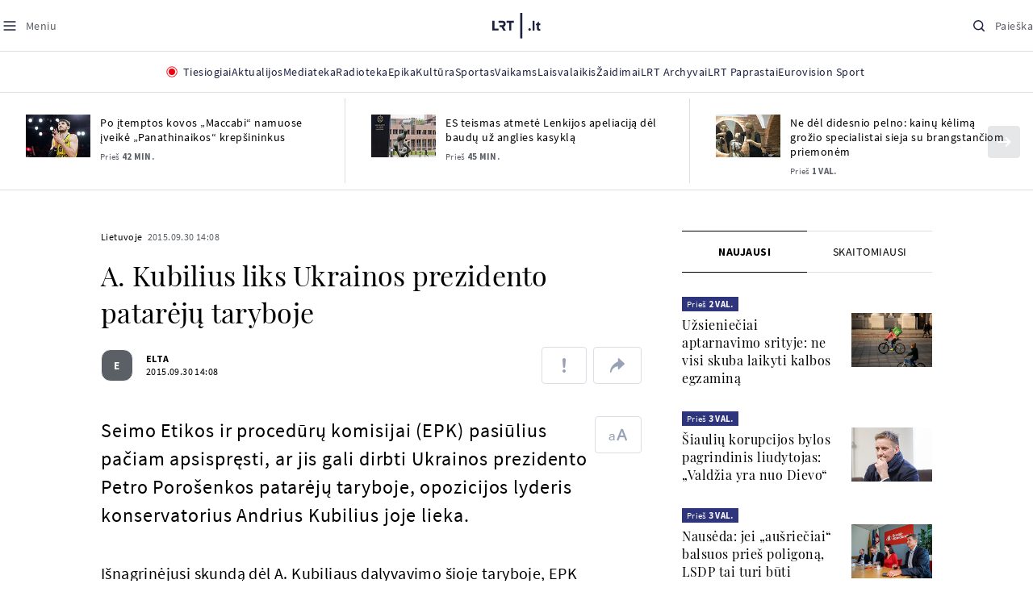

--- FILE ---
content_type: text/html; charset=utf-8
request_url: https://www.google.com/recaptcha/api2/aframe
body_size: 184
content:
<!DOCTYPE HTML><html><head><meta http-equiv="content-type" content="text/html; charset=UTF-8"></head><body><script nonce="OgZvsnjLZGFx1xmHXUhudw">/** Anti-fraud and anti-abuse applications only. See google.com/recaptcha */ try{var clients={'sodar':'https://pagead2.googlesyndication.com/pagead/sodar?'};window.addEventListener("message",function(a){try{if(a.source===window.parent){var b=JSON.parse(a.data);var c=clients[b['id']];if(c){var d=document.createElement('img');d.src=c+b['params']+'&rc='+(localStorage.getItem("rc::a")?sessionStorage.getItem("rc::b"):"");window.document.body.appendChild(d);sessionStorage.setItem("rc::e",parseInt(sessionStorage.getItem("rc::e")||0)+1);localStorage.setItem("rc::h",'1769122026992');}}}catch(b){}});window.parent.postMessage("_grecaptcha_ready", "*");}catch(b){}</script></body></html>

--- FILE ---
content_type: application/javascript
request_url: https://www.lrt.lt/static/menu/burger-menu-js-data.js
body_size: 2598
content:
window.lrtMenu = {"id":61,"documentId":"o6jtxq3c8hv1iq58h3wcglx6","name":"Main menu","slug":"main-menu","description":"LRT.lt portalo meniu juosta","isActive":true,"createdAt":"2025-09-22T17:20:16.838Z","updatedAt":"2025-12-19T12:44:56.630Z","publishedAt":"2025-12-19T12:44:56.817Z","locale":null,"items":[{"id":639,"name":"Aktualijos","url":null,"isActive":true,"target":"_self","variation":{"id":63,"variationType":"tags","articlesVariation":null,"tagsVariation":{"id":22,"tagTitle":"ATRASKITE","tags":[{"id":85,"title":"Rusijos karas prieš Ukrainą","href":"/tema/rusijos-karas-pries-ukraina","target":"_self","isImportant":true},{"id":86,"title":"LRT ieško sprendimų","href":"/tema/lrt-iesko-sprendimu","target":"_self","isImportant":false},{"id":87,"title":"LRT girdi","href":"https://www.lrt.lt/tema/lrt-girdi","target":"_self","isImportant":false},{"id":88,"title":"LRT Trumpai","href":"/tema/lrt-trumpai","target":"_self","isImportant":false}]},"photosVariation":null},"subitems":[{"id":1949,"name":"Lietuvoje","url":"/naujienos/lietuvoje","isActive":true,"target":"_self","subitems":[]},{"id":1950,"name":"Sveikata","url":"/naujienos/sveikata","isActive":true,"target":"_self","subitems":[]},{"id":1951,"name":"Verslas","url":"/naujienos/verslas","isActive":true,"target":"_self","subitems":[]},{"id":1952,"name":"Verslo pozicija","url":"/naujienos/verslo-pozicija","isActive":true,"target":"_self","subitems":[]},{"id":1953,"name":"Pasaulyje","url":"/naujienos/pasaulyje","isActive":true,"target":"_self","subitems":[]},{"id":1954,"name":"Nuomonės","url":"/naujienos/nuomones","isActive":true,"target":"_self","subitems":[]},{"id":1955,"name":"Eismas","url":"/naujienos/eismas","isActive":true,"target":"_self","subitems":[]},{"id":1956,"name":"Mokslas ir IT","url":"/naujienos/mokslas-ir-it","isActive":true,"target":"_self","subitems":[]},{"id":1957,"name":"Švietimas","url":"/naujienos/svietimas","isActive":true,"target":"_self","subitems":[]},{"id":1958,"name":"LRT Tyrimai","url":"/naujienos/lrt-tyrimai","isActive":true,"target":"_self","subitems":[]},{"id":1959,"name":"LRT Faktai","url":"/tema/lrt-faktai","isActive":true,"target":"_self","subitems":[]},{"id":1960,"name":"Tavo LRT","url":"/naujienos/tavo-lrt","isActive":true,"target":"_self","subitems":[]},{"id":1961,"name":"Lituanica","url":"/lituanica","isActive":true,"target":"_self","subitems":[]},{"id":1962,"name":"Pozicija","url":"/naujienos/pozicija","isActive":true,"target":"_self","subitems":[]},{"id":1963,"name":"LRT English","url":"/en/news-in-english","isActive":true,"target":"_self","subitems":[]},{"id":1964,"name":"LRT Новости","url":"/ru/novosti","isActive":true,"target":"_self","subitems":[]},{"id":1965,"name":"LRT Wiadomości","url":"/pl/wiadomosci","isActive":true,"target":"_self","subitems":[]},{"id":1966,"name":" LRT Новини","url":"/ua/novini","isActive":true,"target":"_self","subitems":[]}],"tags":[{"id":85,"title":"Rusijos karas prieš Ukrainą","href":"/tema/rusijos-karas-pries-ukraina","target":"_self","isImportant":true},{"id":86,"title":"LRT ieško sprendimų","href":"/tema/lrt-iesko-sprendimu","target":"_self","isImportant":false},{"id":87,"title":"LRT girdi","href":"https://www.lrt.lt/tema/lrt-girdi","target":"_self","isImportant":false},{"id":88,"title":"LRT Trumpai","href":"/tema/lrt-trumpai","target":"_self","isImportant":false}]},{"id":627,"name":"Mediateka","url":"/mediateka","isActive":true,"target":"_self","variation":null,"subitems":[]},{"id":628,"name":"Radioteka","url":"/radioteka","isActive":true,"target":"_self","variation":null,"subitems":[]},{"id":629,"name":"Epika","url":"https://epika.lrt.lt/","isActive":true,"target":"_blank","variation":null,"subitems":[]},{"id":630,"name":"Kultūra","url":"/naujienos/kultura","isActive":true,"target":"_self","variation":null,"subitems":[]},{"id":631,"name":"Sportas","url":"https://www.lrt.lt/naujienos/sportas","isActive":true,"target":"_self","variation":null,"subitems":[]},{"id":637,"name":"Vaikams","url":null,"isActive":true,"target":"_self","variation":{"id":61,"variationType":"articles","articlesVariation":{"id":49,"articleApiUrl":"https://www.lrt.lt/api/search?count=3&term=/vaikams"},"tagsVariation":null,"photosVariation":null},"subitems":[{"id":1967,"name":"Pradžia","url":"/vaikams","isActive":true,"target":"_self","subitems":[]},{"id":1968,"name":"Filmai","url":"https://epika.lrt.lt/vaikams","isActive":true,"target":"_self","subitems":[]},{"id":1969,"name":"Vakaro pasaka","url":"/tema/vakaro-pasaka","isActive":true,"target":"_self","subitems":[]},{"id":1970,"name":"Žaidimai","url":"/tema/zaidimai-vaikams","isActive":true,"target":"_self","subitems":[]},{"id":1971,"name":"Mokykla","url":"/mediateka/rekomenduojame/mokykla","isActive":true,"target":"_self","subitems":[]}],"articles":[{"type":7,"rank":1,"title":"Knister. „Ragana Lilė apverčia mokyklą aukštyn kojomis“. I dalis","item_date":"2026.01.22 20:05","photo_horizontal_small":0,"img_path_prefix":"/img/2026/01/22/2295453-480282-","n18":0,"item_date_iso8601":"2026-01-22T18:05:00Z","img_path_postfix":".jpg","read_count":314,"genre_list":"","photo_horizontal":0,"channel":3,"is_epika":0,"is_series":0,"photo_id":2295453,"img":"/img/2026/01/22/2295453-480282-{WxH}.jpg","article_category_id":0,"heritage":0,"is_video":0,"category_url":"/mediateka/audio/vakaro-pasaka","is_videoteka":1,"category_img_path_postfix":".jpg","is_audio":1,"duration_sec":859,"season_url":"/radioteka/laida/vakaro-pasaka/2026","category_title":"Vakaro pasaka","curr_category_title":"2026","id":2814445,"badges_html":"","epika_valid_days":"","photo_count":0,"year_interval":8,"url":"/radioteka/irasas/2000625157/knister-ragana-lile-apvercia-mokykla-aukstyn-kojomis-i-dalis","is_movie":0,"main_category_title":"Vakaro pasaka","fb_share_count":0,"article_has_audiovideo":0,"category_img_path_prefix":"/img/2025/04/01/2032828-433764-","age_restriction":"","subtitle":"","category_filter":1,"img_w_h":"1.0"},{"title":"Tamsos baimė","item_date":"2026.01.22 19:01","type":7,"rank":1,"img_path_prefix":"/img/2026/01/22/2295304-815439-","n18":0,"item_date_iso8601":"2026-01-22T17:01:00Z","photo_horizontal_small":0,"genre_list":"","photo_horizontal":0,"img_path_postfix":".jpg","read_count":12,"img":"/img/2026/01/22/2295304-815439-{WxH}.jpg","article_category_id":0,"heritage":0,"is_video":0,"channel":7,"is_series":0,"is_epika":0,"photo_id":2295304,"season_url":"/radioteka/laida/edukacines-daineles/2026","category_title":"Edukacinės dainelės","category_url":"/mediateka/audio/edukacines-daineles","category_img_path_postfix":".jpg","is_videoteka":1,"duration_sec":173,"is_audio":1,"photo_count":0,"id":2814393,"curr_category_title":"2026","badges_html":"","epika_valid_days":"","is_movie":0,"main_category_title":"Edukacinės dainelės","year_interval":8,"url":"/radioteka/irasas/2000625130/tamsos-baime","fb_share_count":0,"article_has_audiovideo":0,"category_img_path_prefix":"/img/2025/04/01/2033479-607865-","age_restriction":"","subtitle":"","category_filter":1,"img_w_h":"1.0"},{"read_count":712,"img_path_postfix":".jpg","photo_horizontal":0,"genre_list":"","is_epika":0,"is_series":0,"photo_id":2294395,"channel":3,"heritage":0,"is_video":0,"img":"/img/2026/01/21/2294395-659549-{WxH}.jpg","article_category_id":0,"type":7,"rank":1,"item_date":"2026.01.21 20:05","title":"Italų liaudies pasakos „Plyta ir vaškas“ ir „Mokytas katinas“","photo_horizontal_small":0,"item_date_iso8601":"2026-01-21T18:05:00Z","n18":0,"img_path_prefix":"/img/2026/01/21/2294395-659549-","url":"/radioteka/irasas/2000624129/italu-liaudies-pasakos-plyta-ir-vaskas-ir-mokytas-katinas","year_interval":8,"main_category_title":"Vakaro pasaka","is_movie":0,"img_w_h":"1.0","age_restriction":"","subtitle":"","category_filter":1,"category_img_path_prefix":"/img/2025/04/01/2032828-433764-","fb_share_count":0,"article_has_audiovideo":0,"is_audio":1,"duration_sec":589,"is_videoteka":1,"category_img_path_postfix":".jpg","category_url":"/mediateka/audio/vakaro-pasaka","season_url":"/radioteka/laida/vakaro-pasaka/2026","category_title":"Vakaro pasaka","epika_valid_days":"","badges_html":"","id":2813416,"curr_category_title":"2026","photo_count":0}]},{"id":638,"name":"Laisvalaikis","url":null,"isActive":true,"target":"_self","variation":{"id":62,"variationType":"articles","articlesVariation":{"id":50,"articleApiUrl":"https://www.lrt.lt/api/search?page=1&count=3&exact=1&category_id=680&order=desc"},"tagsVariation":null,"photosVariation":null},"subitems":[{"id":1972,"name":"Muzika","url":"/naujienos/muzika","isActive":true,"target":"_self","subitems":[]},{"id":1973,"name":"Laisvalaikis","url":"/naujienos/laisvalaikis","isActive":true,"target":"_self","subitems":[]}],"articles":[{"is_video":0,"heritage":0,"article_category_id":680,"img":"/img/2026/01/22/2295476-995700-{WxH}.jpg","photo_id":2295476,"is_epika":0,"is_series":0,"channel":-1,"photo_horizontal":1,"genre_list":"","read_count":740,"img_path_postfix":".jpg","item_date_iso8601":"2026-01-22T19:11:00Z","n18":0,"img_path_prefix":"/img/2026/01/22/2295476-995700-","photo_horizontal_small":0,"item_date":"2026.01.22 21:11","title":"„Katarsio“ šventė: didžiausiame savo koncerte grupė gerbėjų miniai pristatė pirmąjį albumą","rank":1,"type":1,"img_w_h":"1.5","category_filter":1,"subtitle":"","age_restriction":"","category_img_path_prefix":"","article_has_audiovideo":1,"fb_share_count":0,"main_category_title":"Muzika","is_movie":0,"url":"/naujienos/muzika/680/2814442/katarsio-svente-didziausiame-savo-koncerte-grupe-gerbeju-miniai-pristate-pirmaji-albuma","year_interval":8,"photo_count":19,"epika_valid_days":"","badges_html":"","id":2814442,"curr_category_title":"Muzika","category_title":"Muzika","season_url":"","is_audio":0,"duration_sec":0,"is_videoteka":0,"category_img_path_postfix":"","category_url":"/naujienos/muzika"},{"category_img_path_prefix":"","fb_share_count":0,"article_has_audiovideo":0,"img_w_h":"1.8","subtitle":"","age_restriction":"","category_filter":1,"is_movie":0,"main_category_title":"Muzika","url":"/naujienos/muzika/680/2814425/festivalyje-kilkim-zaibu-koncertuos-vieni-folklorinio-metalo-pradininku-skyclad","year_interval":8,"photo_count":2,"curr_category_title":"Muzika","id":2814425,"epika_valid_days":"","badges_html":"","season_url":"","category_title":"Muzika","category_img_path_postfix":"","is_videoteka":0,"category_url":"/naujienos/muzika","duration_sec":0,"is_audio":0,"heritage":0,"is_video":0,"img":"/img/2026/01/22/2295434-589857-{WxH}.jpg","article_category_id":680,"channel":-1,"is_series":0,"is_epika":0,"photo_id":2295434,"genre_list":"","photo_horizontal":1,"read_count":81,"img_path_postfix":".jpg","img_path_prefix":"/img/2026/01/22/2295434-589857-","item_date_iso8601":"2026-01-22T17:27:00Z","n18":0,"photo_horizontal_small":0,"item_date":"2026.01.22 19:27","title":"Festivalyje „Kilkim Žaibu“ koncertuos vieni folklorinio metalo pradininkų „Skyclad“","type":1,"rank":1},{"is_series":0,"is_epika":0,"photo_id":2213316,"channel":-1,"heritage":0,"is_video":0,"img":"/img/2025/10/15/2213316-850210-{WxH}.jpg","article_category_id":680,"read_count":81,"img_path_postfix":".jpg","photo_horizontal":1,"genre_list":"","photo_horizontal_small":0,"item_date_iso8601":"2026-01-22T10:56:00Z","n18":0,"img_path_prefix":"/img/2025/10/15/2213316-850210-","type":1,"rank":1,"item_date":"2026.01.22 12:56","title":"30 metų su daina „Mamai“: Sasha Song Vilniuje surengs ypatingą jubiliejinį koncertą","img_w_h":"1.5","subtitle":"","age_restriction":"","category_filter":1,"category_img_path_prefix":"","fb_share_count":0,"article_has_audiovideo":0,"url":"/naujienos/muzika/680/2814231/30-metu-su-daina-mamai-sasha-song-vilniuje-surengs-ypatinga-jubiliejini-koncerta","year_interval":8,"main_category_title":"Muzika","is_movie":0,"epika_valid_days":"","badges_html":"","id":2814231,"curr_category_title":"Muzika","photo_count":1,"is_audio":0,"duration_sec":0,"category_img_path_postfix":"","is_videoteka":0,"category_url":"/naujienos/muzika","category_title":"Muzika","season_url":""}]},{"id":633,"name":"Žaidimai","url":"https://www.lrt.lt/zaidimai","isActive":true,"target":"_self","variation":null,"subitems":[]},{"id":634,"name":"LRT Archyvai","url":"https://archyvai.lrt.lt/paveldas","isActive":true,"target":"_self","variation":null,"subitems":[]},{"id":635,"name":"LRT Paprastai","url":"/naujienos/lrt-paprastai","isActive":true,"target":"_self","variation":null,"subitems":[]},{"id":636,"name":"Eurovision Sport","url":"https://www.lrt.lt/projektai/eurovision-sport","isActive":true,"target":"_blank","variation":null,"subitems":[]}]};